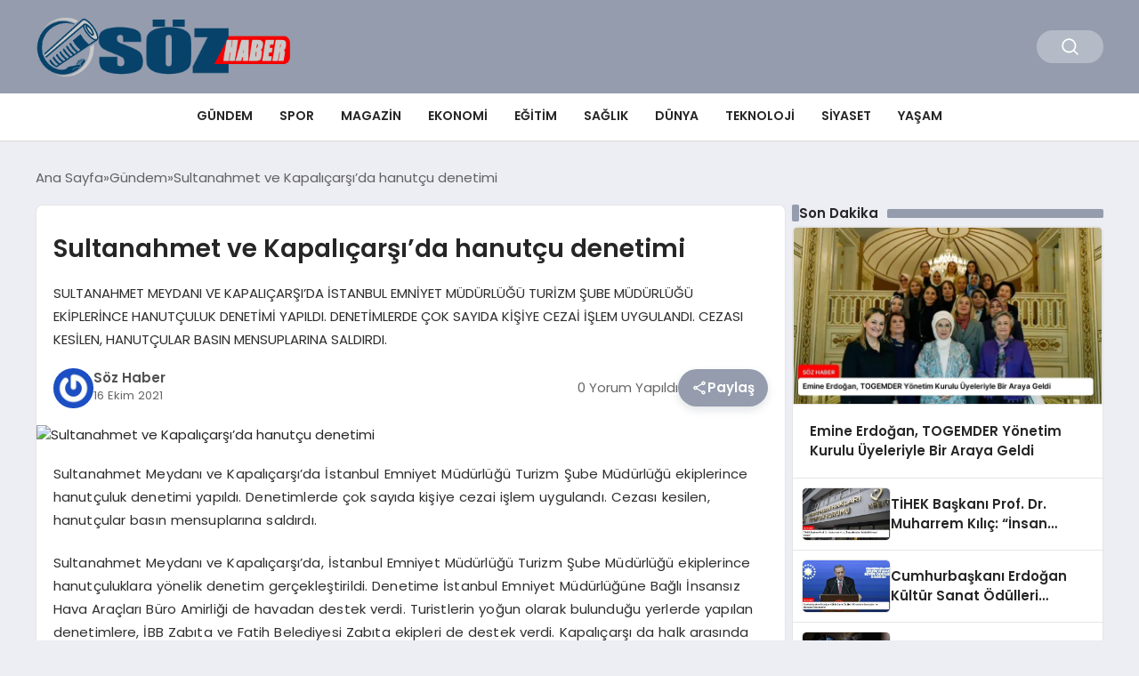

--- FILE ---
content_type: text/html; charset=UTF-8
request_url: https://sozhaber.com/sultanahmet-ve-kapalicarsida-hanutcu-denetimi-464351
body_size: 12138
content:
<!DOCTYPE html>
<html lang="tr">

<head>
    <meta charset="UTF-8">
    <meta name="viewport" content="width=device-width, initial-scale=1.0">
    <title>  Sultanahmet ve Kapalıçarşı’da hanutçu denetimi</title>
    <link rel="preconnect" href="https://fonts.googleapis.com">
    <link rel="preconnect" href="https://fonts.gstatic.com" crossorigin>
    <link href="https://fonts.googleapis.com/css2?family=Poppins:ital,wght@0,400;0,600;1,400;1,600&display=swap" rel="stylesheet">
    <title>Sultanahmet ve Kapalıçarşı’da hanutçu denetimi &#8211; Söz Haber</title>
<meta name='robots' content='max-image-preview:large' />
	<style>img:is([sizes="auto" i], [sizes^="auto," i]) { contain-intrinsic-size: 3000px 1500px }</style>
	<style id='classic-theme-styles-inline-css' type='text/css'>
/*! This file is auto-generated */
.wp-block-button__link{color:#fff;background-color:#32373c;border-radius:9999px;box-shadow:none;text-decoration:none;padding:calc(.667em + 2px) calc(1.333em + 2px);font-size:1.125em}.wp-block-file__button{background:#32373c;color:#fff;text-decoration:none}
</style>
<link rel='stylesheet' id='swiper-css-css' href='https://sozhaber.com/wp-content/themes/seobazhaber/js/lib/swiper/swiper.min.css' type='text/css' media='all' />
<link rel='stylesheet' id='style-css' href='https://sozhaber.com/wp-content/themes/seobazhaber/css/style.min.css?v=1.8.5' type='text/css' media='all' />
<link rel="https://api.w.org/" href="https://sozhaber.com/wp-json/" /><link rel="alternate" title="JSON" type="application/json" href="https://sozhaber.com/wp-json/wp/v2/posts/464351" /><link rel="EditURI" type="application/rsd+xml" title="RSD" href="https://sozhaber.com/xmlrpc.php?rsd" />
<meta name="generator" content="WordPress 6.8.3" />
<link rel="canonical" href="https://sozhaber.com/sultanahmet-ve-kapalicarsida-hanutcu-denetimi-464351" />
<link rel='shortlink' href='https://sozhaber.com/?p=464351' />
<link rel="alternate" title="oEmbed (JSON)" type="application/json+oembed" href="https://sozhaber.com/wp-json/oembed/1.0/embed?url=https%3A%2F%2Fsozhaber.com%2Fsultanahmet-ve-kapalicarsida-hanutcu-denetimi-464351" />
<link rel="alternate" title="oEmbed (XML)" type="text/xml+oembed" href="https://sozhaber.com/wp-json/oembed/1.0/embed?url=https%3A%2F%2Fsozhaber.com%2Fsultanahmet-ve-kapalicarsida-hanutcu-denetimi-464351&#038;format=xml" />
<link rel="icon" href="https://sozhaber.com/wp-content/uploads/2023/03/cropped-512px-Icon_S_red.svg_-32x32.png" sizes="32x32" />
<link rel="icon" href="https://sozhaber.com/wp-content/uploads/2023/03/cropped-512px-Icon_S_red.svg_-192x192.png" sizes="192x192" />
<link rel="apple-touch-icon" href="https://sozhaber.com/wp-content/uploads/2023/03/cropped-512px-Icon_S_red.svg_-180x180.png" />
<meta name="msapplication-TileImage" content="https://sozhaber.com/wp-content/uploads/2023/03/cropped-512px-Icon_S_red.svg_-270x270.png" />
    <style>
        :root {
    --bg-color: 237 237 244;
    --text-color: 46 46 46;
    --color1: 148 156 173;
    --color2: 8 21 38;
    --color3: 255 255 255;
    --title-color: 38 38 38;
    --menu-font-size: 14px;
    --normal-font-size: 15px;
    --h1-font-size: 36px;
    --h2-font-size: 30px;
    --h3-font-size: 24px;
    --h4-font-size: 20px;
}

    </style>
    </head>

<body class="wp-singular post-template-default single single-post postid-464351 single-format-standard wp-theme-seobazhaber">
    
    <div class="header1">
    <div class="container header1-bar">
                    <a href="https://sozhaber.com" class="header1-logo">
                <img src="https://sozhaber.com/wp-content/uploads/2025/02/soz-logo.png" alt="Söz Haber" width="300">
            </a>
                <ul class="header1-button-group">
            <li>
                <button class="header1-search-btn btn-search-open">
                    <span class="icon-[heroicons--magnifying-glass-20-solid]"></span>
                </button>
            </li>
        </ul>
        <div class="header-mobil-button-group">
            <button class="search-btn btn-search-open">
                <span class="icon-[heroicons--magnifying-glass-20-solid]"></span>
            </button>
            <button class="btn-mobile-menu"><span class="icon-[ic--round-menu]"></span></button>
        </div>
    </div>
    <div class="header1-menu-bar">
        <div class="container">
            <ul id="menu-ust" class="main-menu"><li id="menu-item-516627" class="menu-item menu-item-type-taxonomy menu-item-object-category current-post-ancestor current-menu-parent current-post-parent menu-item-516627"><a href="https://sozhaber.com/category/gundem">Gündem</a></li>
<li id="menu-item-516628" class="menu-item menu-item-type-taxonomy menu-item-object-category menu-item-516628"><a href="https://sozhaber.com/category/spor">Spor</a></li>
<li id="menu-item-516629" class="menu-item menu-item-type-taxonomy menu-item-object-category menu-item-516629"><a href="https://sozhaber.com/category/magazin">Magazin</a></li>
<li id="menu-item-516630" class="menu-item menu-item-type-taxonomy menu-item-object-category menu-item-516630"><a href="https://sozhaber.com/category/ekonomi">Ekonomi</a></li>
<li id="menu-item-516631" class="menu-item menu-item-type-taxonomy menu-item-object-category menu-item-516631"><a href="https://sozhaber.com/category/egitim">Eğitim</a></li>
<li id="menu-item-516632" class="menu-item menu-item-type-taxonomy menu-item-object-category menu-item-516632"><a href="https://sozhaber.com/category/saglik">Sağlık</a></li>
<li id="menu-item-516633" class="menu-item menu-item-type-taxonomy menu-item-object-category menu-item-516633"><a href="https://sozhaber.com/category/dunya">Dünya</a></li>
<li id="menu-item-516634" class="menu-item menu-item-type-taxonomy menu-item-object-category menu-item-516634"><a href="https://sozhaber.com/category/teknoloji">Teknoloji</a></li>
<li id="menu-item-516635" class="menu-item menu-item-type-taxonomy menu-item-object-category menu-item-516635"><a href="https://sozhaber.com/category/siyaset">Siyaset</a></li>
<li id="menu-item-516636" class="menu-item menu-item-type-taxonomy menu-item-object-category menu-item-516636"><a href="https://sozhaber.com/category/yasam">Yaşam</a></li>
</ul>        </div>
    </div>
</div>
<script>
    document.addEventListener("DOMContentLoaded", function() {
        document.addEventListener('click', function(event) {
            if (event.target.closest('.btn-mobile-menu')) {
                document.querySelector(".header1-menu-bar").classList.toggle("open");
                if (event.target.querySelectorAll('span')[0].className == 'icon-[ic--round-menu]') {
                    event.target.querySelectorAll('span')[0].className = 'icon-[ion--close]';
                } else {
                    event.target.querySelectorAll('span')[0].className = 'icon-[ic--round-menu]';
                }
            }
        });

        document.querySelectorAll(".main-menu li").forEach(li => {
            let anchor = li.querySelector(":scope > a"); // Doğrudan li içindeki a etiketi
            let submenu = li.querySelector(":scope > ul"); // Doğrudan li içindeki ul etiketi

            if (anchor && submenu) {
                anchor.setAttribute("href", "javascript:void(0)");
            }
        });
    });
</script><script type="application/ld+json">{
    "@context": "https:\/\/schema.org",
    "@type": "NewsArticle",
    "headline": "Sultanahmet ve Kapalıçarşı’da hanutçu denetimi",
    "url": "https:\/\/sozhaber.com\/sultanahmet-ve-kapalicarsida-hanutcu-denetimi-464351",
    "datePublished": "2021-10-16T17:00:12+03:00",
    "dateModified": "2021-10-16T17:00:12+03:00",
    "author": {
        "@type": "Person",
        "name": "Söz Haber"
    },
    "description": "SULTANAHMET MEYDANI VE KAPALIÇARŞI'DA İSTANBUL EMNİYET MÜDÜRLÜĞÜ TURİZM ŞUBE MÜDÜRLÜĞÜ EKİPLERİNCE HANUTÇULUK DENETİMİ YAPILDI. DENETİMLERDE ÇOK SAYIDA KİŞİYE CEZAİ İŞLEM UYGULANDI. CEZASI KESİLEN, HANUTÇULAR BASIN MENSUPLARINA SALDIRDI.",
    "articleBody": "Sultanahmet Meydanı ve Kapalıçarşı’da İstanbul Emniyet Müdürlüğü Turizm Şube Müdürlüğü ekiplerince hanutçuluk denetimi yapıldı. Denetimlerde çok sayıda kişiye cezai işlem uygulandı. Cezası kesilen, hanutçular basın mensuplarına saldırdı.<br \/><br \/>Sultanahmet Meydanı ve Kapalıçarşı’da, İstanbul Emniyet Müdürlüğü Turizm Şube Müdürlüğü ekiplerince hanutçuluklara yönelik denetim gerçekleştirildi. Denetime İstanbul Emniyet Müdürlüğüne Bağlı İnsansız Hava Araçları Büro Amirliği de havadan destek verdi. Turistlerin yoğun olarak bulunduğu yerlerde yapılan denetimlere, İBB Zabıta ve Fatih Belediyesi Zabıta ekipleri de destek verdi. Kapalıçarşı da halk arasında turistlere kendi ürünlerini aldırma veya onları kendi mekanına çekme olarak adlandırılan hanutçuluk yöntemine karşı yapılan denetimlerde, çok sayıda kişiye kişiye Kabahatler Kanunu’na aykırı davrandığı gerekçesiyle ceza kesildi. Ayrıca, seyyar satıcıların mallarına el konuldu.<br \/><br \/>Sultanahmet Meydanı’nda yapılan denetimlerde ise 4 kişiye 204’er lira para cezası kesildi.<br \/><br \/>Öte yandan, Kapalı Çarşı’da cezai işlem uygulanan hanutçular basın mensuplarına saldırdı.",
    "publisher": {
        "@type": "Organization",
        "name": "Söz Haber",
        "logo": {
            "@type": "ImageObject",
            "url": "https:\/\/sozhaber.com\/wp-content\/uploads\/2023\/03\/cropped-512px-Icon_S_red.svg_.png"
        }
    },
    "image": {
        "@type": "ImageObject",
        "url": false
    },
    "mainEntityOfPage": {
        "@type": "WebPage",
        "@id": "https:\/\/sozhaber.com\/sultanahmet-ve-kapalicarsida-hanutcu-denetimi-464351"
    },
    "articleSection": "Gündem"
}</script><div class="container widget-mt">
    <div class="mb-5">
        <ul class="breadcrumb" itemscope itemtype="https://schema.org/BreadcrumbList"><li class="breadcrumb-item" itemprop="itemListElement" itemscope itemtype="https://schema.org/ListItem"><a href="https://sozhaber.com" itemprop="item"><span itemprop="name">Ana Sayfa</span></a><meta itemprop="position" content="1" /></li><li class="breadcrumb-item" itemprop="itemListElement" itemscope itemtype="https://schema.org/ListItem"><a href="https://sozhaber.com/category/gundem" itemprop="item"><span itemprop="name">Gündem</span></a><meta itemprop="position" content="2" /></li><li class="breadcrumb-item active" aria-current="page" itemprop="itemListElement" itemscope itemtype="https://schema.org/ListItem"><span itemprop="name">Sultanahmet ve Kapalıçarşı’da hanutçu denetimi</span><meta itemprop="position" content="3" /></li></ul>    </div>
    
                                                <div class="news-detail-container">
                        <div class="news-detail">
                            <div class="news-detail-inner">
                                <div class="p-5">
                                    <h1 class="news-title">Sultanahmet ve Kapalıçarşı’da hanutçu denetimi</h1>
                                    <div class="news-brief"><p>SULTANAHMET MEYDANI VE KAPALIÇARŞI&#8217;DA İSTANBUL EMNİYET MÜDÜRLÜĞÜ TURİZM ŞUBE MÜDÜRLÜĞÜ EKİPLERİNCE HANUTÇULUK DENETİMİ YAPILDI. DENETİMLERDE ÇOK SAYIDA KİŞİYE CEZAİ İŞLEM UYGULANDI. CEZASI KESİLEN, HANUTÇULAR BASIN MENSUPLARINA SALDIRDI.</p>
</div>
                                    <div class="news-publish-detail">
                                        <div class="user-info-container">
                                                                                        <img class="user-image lazy-loading" src="https://sozhaber.com/wp-content/themes/seobazhaber/assets/images/placeholder.webp" data-src="https://secure.gravatar.com/avatar/a8505345d5153a1ac6b44d25e7601ec2e5a67d1db94dc58641e5389b8fcbcada?s=96&r=g" alt="Söz Haber">
                                            <div class="user-detail">
                                                <span class="name">Söz Haber</span>
                                                <span class="publish-date">16 Ekim 2021</span>
                                            </div>
                                        </div>
                                        <div class="others-detail">
                                            <span class="item d-md-none">
                                                <span class="icon-[lineicons--comment-1]"></span> 0 Yorum Yapıldı
                                            </span>
                                            <div class="social-share-container">
                                                <button class="share-btn" id="shareBtn">
                                                    <svg viewBox="0 0 24 24" xmlns="http://www.w3.org/2000/svg">
                                                        <path d="M18 16.08c-.76 0-1.44.3-1.96.77L8.91 12.7c.05-.23.09-.46.09-.7s-.04-.47-.09-.7l7.05-4.11c.54.5 1.25.81 2.04.81 1.66 0 3-1.34 3-3s-1.34-3-3-3-3 1.34-3 3c0 .24.04.47.09.7L8.04 9.81C7.5 9.31 6.79 9 6 9c-1.66 0-3 1.34-3 3s1.34 3 3 3c.79 0 1.5-.31 2.04-.81l7.12 4.16c-.05.21-.08.43-.08.65 0 1.61 1.31 2.92 2.92 2.92s2.92-1.31 2.92-2.92c0-1.61-1.31-2.92-2.92-2.92zM18 4c.55 0 1 .45 1 1s-.45 1-1 1-1-.45-1-1 .45-1 1-1zM6 13c-.55 0-1-.45-1-1s.45-1 1-1 1 .45 1 1-.45 1-1 1zm12 7.02c-.55 0-1-.45-1-1s.45-1 1-1 1 .45 1 1-.45 1-1 1z"></path>
                                                    </svg>
                                                    <span>Paylaş</span>
                                                </button>
                                                <div class="social-icons" id="socialIcons">
                                                    <a class="social-icon facebook tooltip" data-title="Facebook'ta Paylaş">
                                                        <svg viewBox="0 0 24 24" xmlns="http://www.w3.org/2000/svg">
                                                            <path d="M20 2H4a2 2 0 0 0-2 2v16a2 2 0 0 0 2 2h8.5v-7h-2.3v-2.7h2.3v-2c0-2.3 1.4-3.6 3.5-3.6 1 0 1.8.1 2.1.1v2.4h-1.4c-1.1 0-1.3.5-1.3 1.3v1.7h2.7l-.4 2.7h-2.3V22H20a2 2 0 0 0 2-2V4a2 2 0 0 0-2-2z"></path>
                                                        </svg>
                                                    </a>
                                                    <a class="social-icon twitter tooltip" data-title="X'de Paylaş">
                                                        <svg viewBox="0 0 24 24" xmlns="http://www.w3.org/2000/svg">
                                                            <path d="M18.244 2.25h3.308l-7.227 8.26 8.502 11.24H16.17l-5.214-6.817L4.99 21.75H1.68l7.73-8.835L1.254 2.25H8.08l4.713 6.231zm-1.161 17.52h1.833L7.084 4.126H5.117z"></path>
                                                        </svg>
                                                    </a>
                                                    <a class="social-icon linkedin tooltip" data-title="LinkedIn'de Paylaş">
                                                        <svg viewBox="0 0 24 24" xmlns="http://www.w3.org/2000/svg">
                                                            <path d="M19 3a2 2 0 0 1 2 2v14a2 2 0 0 1-2 2H5a2 2 0 0 1-2-2V5a2 2 0 0 1 2-2h14m-.5 15.5v-5.3a3.26 3.26 0 0 0-3.26-3.26c-.85 0-1.84.52-2.32 1.3v-1.11h-2.79v8.37h2.79v-4.93c0-.77.62-1.4 1.39-1.4a1.4 1.4 0 0 1 1.4 1.4v4.93h2.79M6.88 8.56a1.68 1.68 0 0 0 1.68-1.68c0-.93-.75-1.69-1.68-1.69a1.69 1.69 0 0 0-1.69 1.69c0 .93.76 1.68 1.69 1.68m1.39 9.94v-8.37H5.5v8.37h2.77z"></path>
                                                        </svg>
                                                    </a>
                                                    <a class="social-icon pinterest tooltip" data-title="Pinterest'te Paylaş">
                                                        <svg viewBox="0 0 24 24" xmlns="http://www.w3.org/2000/svg">
                                                            <path d="M9.04 21.54c.96.29 1.93.46 2.96.46a10 10 0 0 0 10-10A10 10 0 0 0 12 2 10 10 0 0 0 2 12c0 4.25 2.67 7.9 6.44 9.34-.09-.78-.18-2.07 0-2.96l1.15-4.94s-.29-.58-.29-1.5c0-1.38.86-2.41 1.84-2.41.86 0 1.26.63 1.26 1.44 0 .86-.57 2.09-.86 3.27-.17.98.52 1.84 1.52 1.84 1.78 0 3.16-1.9 3.16-4.58 0-2.4-1.72-4.04-4.19-4.04-2.82 0-4.48 2.1-4.48 4.31 0 .86.28 1.73.74 2.3.09.06.09.14.06.29l-.29 1.09c0 .17-.11.23-.28.11-1.28-.56-2.02-2.38-2.02-3.85 0-3.16 2.24-6.03 6.56-6.03 3.44 0 6.12 2.47 6.12 5.75 0 3.44-2.13 6.2-5.18 6.2-.97 0-1.92-.52-2.26-1.13l-.67 2.37c-.23.86-.86 2.01-1.29 2.7v-.03z"></path>
                                                        </svg>
                                                    </a>
                                                    <a class="social-icon whatsapp tooltip" data-title="WhatsApp'ta Paylaş">
                                                        <svg viewBox="0 0 24 24" xmlns="http://www.w3.org/2000/svg">
                                                            <path d="M16.75 13.96c.25.13.41.2.46.3.06.11.04.61-.21 1.18-.2.56-1.24 1.1-1.7 1.12-.46.02-.47.36-2.96-.73-2.49-1.09-3.99-3.75-4.11-3.92-.12-.17-.96-1.38-.92-2.61.05-1.22.69-1.8.95-2.04.24-.26.51-.29.68-.26h.47c.15 0 .36-.06.55.45l.69 1.87c.06.13.1.28.01.44l-.27.41-.39.42c-.12.12-.26.25-.12.5.12.26.62 1.09 1.32 1.78.91.88 1.71 1.17 1.95 1.3.24.14.39.12.54-.04l.81-.94c.19-.25.35-.19.58-.11l1.67.88M12 2a10 10 0 0 1 10 10 10 10 0 0 1-10 10c-1.97 0-3.8-.57-5.35-1.55L2 22l1.55-4.65A9.969 9.969 0 0 1 2 12 10 10 0 0 1 12 2m0 2a8 8 0 0 0-8 8c0 1.72.54 3.31 1.46 4.61L4.5 19.5l2.89-.96A7.95 7.95 0 0 0 12 20a8 8 0 0 0 8-8 8 8 0 0 0-8-8z"></path>
                                                        </svg>
                                                    </a>
                                                    <a class="social-icon telegram tooltip" data-title="Telegram'da Paylaş">
                                                        <svg viewBox="0 0 24 24" xmlns="http://www.w3.org/2000/svg">
                                                            <path d="M9.78 18.65l.28-4.23 7.68-6.92c.34-.31-.07-.46-.52-.19L7.74 13.3 3.64 12c-.88-.25-.89-.86.2-1.3l15.97-6.16c.73-.33 1.43.18 1.15 1.3l-2.72 12.81c-.19.91-.74 1.13-1.5.71L12.6 16.3l-1.99 1.93c-.23.23-.42.42-.83.42z"></path>
                                                        </svg>
                                                    </a>
                                                    <a class="social-icon email tooltip" data-title="E-Posta ile Paylaş">
                                                        <svg viewBox="0 0 24 24" xmlns="http://www.w3.org/2000/svg">
                                                            <path d="M20 4H4c-1.1 0-1.99.9-1.99 2L2 18c0 1.1.9 2 2 2h16c1.1 0 2-.9 2-2V6c0-1.1-.9-2-2-2zm0 4l-8 5-8-5V6l8 5 8-5v2z"></path>
                                                        </svg>
                                                    </a>
                                                    <a class="social-icon copy tooltip" data-title="Bağlantıyı Kopyala">
                                                        <svg viewBox="0 0 24 24" xmlns="http://www.w3.org/2000/svg">
                                                            <path d="M16 1H4c-1.1 0-2 .9-2 2v14h2V3h12V1zm3 4H8c-1.1 0-2 .9-2 2v14c0 1.1.9 2 2 2h11c1.1 0 2-.9 2-2V7c0-1.1-.9-2-2-2zm0 16H8V7h11v14z"></path>
                                                        </svg>
                                                    </a>
                                                </div>
                                            </div>
                                            <div class="copy-message" id="copyMessage">Bağlantı kopyalandı!</div>
                                            <script>
                                                document.addEventListener('DOMContentLoaded', function() {
                                                    const shareBtn = document.getElementById('shareBtn');
                                                    const socialIcons = document.getElementById('socialIcons');
                                                    const copyMessage = document.getElementById('copyMessage');

                                                    // Current page URL
                                                    const pageUrl = encodeURIComponent(window.location.href);
                                                    const pageTitle = encodeURIComponent(document.title);

                                                    // Toggle social icons menu
                                                    shareBtn.addEventListener('click', function() {
                                                        socialIcons.classList.toggle('show');

                                                        // Remove pulse animation after first click
                                                        shareBtn.classList.remove('pulse');
                                                    });

                                                    // Close social icons when clicking outside
                                                    document.addEventListener('click', function(event) {
                                                        if (!event.target.closest('.social-share-container')) {
                                                            socialIcons.classList.remove('show');
                                                        }
                                                    });

                                                    // Set up share links
                                                    const socialLinks = {
                                                        facebook: `https://www.facebook.com/sharer/sharer.php?u=${pageUrl}`,
                                                        twitter: `https://twitter.com/intent/tweet?url=${pageUrl}&text=${pageTitle}`,
                                                        linkedin: `https://www.linkedin.com/sharing/share-offsite/?url=${pageUrl}`,
                                                        pinterest: `https://pinterest.com/pin/create/button/?url=${pageUrl}&description=${pageTitle}`,
                                                        whatsapp: `https://api.whatsapp.com/send?text=${pageTitle} ${pageUrl}`,
                                                        telegram: `https://t.me/share/url?url=${pageUrl}&text=${pageTitle}`,
                                                        email: `mailto:?subject=${pageTitle}&body=${pageUrl}`
                                                    };

                                                    // Add click events to social icons
                                                    document.querySelector('.facebook').addEventListener('click', () => window.open(socialLinks.facebook, '_blank'));
                                                    document.querySelector('.twitter').addEventListener('click', () => window.open(socialLinks.twitter, '_blank'));
                                                    document.querySelector('.linkedin').addEventListener('click', () => window.open(socialLinks.linkedin, '_blank'));
                                                    document.querySelector('.pinterest').addEventListener('click', () => window.open(socialLinks.pinterest, '_blank'));
                                                    document.querySelector('.whatsapp').addEventListener('click', () => window.open(socialLinks.whatsapp, '_blank'));
                                                    document.querySelector('.telegram').addEventListener('click', () => window.open(socialLinks.telegram, '_blank'));
                                                    document.querySelector('.email').addEventListener('click', () => window.location.href = socialLinks.email);

                                                    // Copy link functionality
                                                    document.querySelector('.copy').addEventListener('click', function() {
                                                        navigator.clipboard.writeText(window.location.href).then(() => {
                                                            copyMessage.classList.add('show');
                                                            setTimeout(() => {
                                                                copyMessage.classList.remove('show');
                                                            }, 2000);
                                                        });
                                                    });
                                                });
                                            </script>
                                        </div>
                                    </div>
                                </div>
                                                                    <img class="news-img lazy-loading" src="https://sozhaber.com/wp-content/themes/seobazhaber/assets/images/placeholder.webp" data-src="" alt="Sultanahmet ve Kapalıçarşı’da hanutçu denetimi">
                                                                <div class="news-detail-image-bottom">
                                                                    </div>
                                <div class="news-detail-content p-5">
                                    <p>Sultanahmet Meydanı ve Kapalıçarşı’da İstanbul Emniyet Müdürlüğü Turizm Şube Müdürlüğü ekiplerince hanutçuluk denetimi yapıldı. Denetimlerde çok sayıda kişiye cezai işlem uygulandı. Cezası kesilen, hanutçular basın mensuplarına saldırdı.</p>
<p>Sultanahmet Meydanı ve Kapalıçarşı’da, İstanbul Emniyet Müdürlüğü Turizm Şube Müdürlüğü ekiplerince hanutçuluklara yönelik denetim gerçekleştirildi. Denetime İstanbul Emniyet Müdürlüğüne Bağlı İnsansız Hava Araçları Büro Amirliği de havadan destek verdi. Turistlerin yoğun olarak bulunduğu yerlerde yapılan denetimlere, İBB Zabıta ve Fatih Belediyesi Zabıta ekipleri de destek verdi. Kapalıçarşı da halk arasında turistlere kendi ürünlerini aldırma veya onları kendi mekanına çekme olarak adlandırılan hanutçuluk yöntemine karşı yapılan denetimlerde, çok sayıda kişiye kişiye Kabahatler Kanunu’na aykırı davrandığı gerekçesiyle ceza kesildi. Ayrıca, seyyar satıcıların mallarına el konuldu.</p>
<p>Sultanahmet Meydanı’nda yapılan denetimlerde ise 4 kişiye 204’er lira para cezası kesildi.</p>
<p>Öte yandan, Kapalı Çarşı’da cezai işlem uygulanan hanutçular basın mensuplarına saldırdı.</p>
                                                                    </div>
                            </div>
                            
<script>
    document.addEventListener('DOMContentLoaded', function() {
        const form = document.getElementById('commentForm');
        const messageDiv = document.getElementById('comment-message');

        form.addEventListener('submit', function(e) {
            e.preventDefault();

            // Tüm form verilerini otomatik olarak alır
            const formData = new FormData(form);

            // action parametresini ekleyelim
            formData.append('action', 'ajax_submit_comment');

            fetch('https://sozhaber.com/wp-admin/admin-ajax.php', {
                    method: 'POST',
                    credentials: 'same-origin',
                    body: formData // FormData'yı doğrudan kullanıyoruz
                })
                .then(response => response.json())
                .then(data => {
                    messageDiv.textContent = data.message;
                    messageDiv.style.color = data.success ? 'green' : 'red';
                    if (data.success) {
                        form.reset();
                    }
                })
                .catch(error => {
                    console.error('Hata:', error);
                    messageDiv.textContent = 'Bir hata oluştu.';
                    messageDiv.style.color = 'red';
                });
        });
    });
</script>                            <span class="widget-title mb-1 mt-5">Benzer Haberler</span>
                                                        <div class="post-detail-page grid-list-container mt-5">
                                                                    <a href="https://sozhaber.com/emine-erdogan-togemder-yonetim-kurulu-uyeleriyle-bir-araya-geldi-530214" class="grid-list-item">
                                        <img class="lazy-loading" src="https://sozhaber.com/wp-content/themes/seobazhaber/assets/images/placeholder.webp" data-src="https://sozhaber.com/wp-content/uploads/2024/12/image_676ef20c3768e.webp" alt="Emine Erdoğan, TOGEMDER Yönetim Kurulu Üyeleriyle Bir Araya Geldi">
                                        <div class="grid-list-detail">
                                            <span class="grid-list-title">
                                                Emine Erdoğan, TOGEMDER Yönetim Kurulu Üyeleriyle Bir Araya Geldi                                            </span>
                                        </div>
                                    </a>
                                                                    <a href="https://sozhaber.com/tihek-baskani-prof-dr-muharrem-kilic-insan-haklari-ihlalleri-kuresel-sorun-530189" class="grid-list-item">
                                        <img class="lazy-loading" src="https://sozhaber.com/wp-content/themes/seobazhaber/assets/images/placeholder.webp" data-src="https://sozhaber.com/wp-content/uploads/2024/12/image_676d9fc18c740.webp" alt="TİHEK Başkanı Prof. Dr. Muharrem Kılıç: &#8220;İnsan Hakları İhlalleri Küresel Sorun&#8221;">
                                        <div class="grid-list-detail">
                                            <span class="grid-list-title">
                                                TİHEK Başkanı Prof. Dr. Muharrem Kılıç: &#8220;İnsan Hakları İhlalleri Küresel Sorun&#8221;                                            </span>
                                        </div>
                                    </a>
                                                                    <a href="https://sozhaber.com/cumhurbaskani-erdogan-kultur-sanat-odulleri-toreninde-sanatcilari-ve-hocalari-odullendirdi-530145" class="grid-list-item">
                                        <img class="lazy-loading" src="https://sozhaber.com/wp-content/themes/seobazhaber/assets/images/placeholder.webp" data-src="https://sozhaber.com/wp-content/uploads/2024/12/image_676c4e07d68e9.webp" alt="Cumhurbaşkanı Erdoğan Kültür Sanat Ödülleri Töreninde Sanatçıları ve Hocaları Ödüllendirdi">
                                        <div class="grid-list-detail">
                                            <span class="grid-list-title">
                                                Cumhurbaşkanı Erdoğan Kültür Sanat Ödülleri Töreninde Sanatçıları ve Hocaları Ödüllendirdi                                            </span>
                                        </div>
                                    </a>
                                                                    <a href="https://sozhaber.com/ayrintilar-geliyor-530119" class="grid-list-item">
                                        <img class="lazy-loading" src="https://sozhaber.com/wp-content/themes/seobazhaber/assets/images/placeholder.webp" data-src="https://sozhaber.com/wp-content/uploads/2024/12/image_676afc99a1181.webp" alt="&#8216;Ayrıntılar Geliyor&#8230;&#8217;">
                                        <div class="grid-list-detail">
                                            <span class="grid-list-title">
                                                &#8216;Ayrıntılar Geliyor&#8230;&#8217;                                            </span>
                                        </div>
                                    </a>
                                                                    <a href="https://sozhaber.com/kabine-toplantisinda-suriye-ve-ekonomi-gundemde-530082" class="grid-list-item">
                                        <img class="lazy-loading" src="https://sozhaber.com/wp-content/themes/seobazhaber/assets/images/placeholder.webp" data-src="https://sozhaber.com/wp-content/uploads/2024/12/image_6769ab072ee67.webp" alt="Kabine Toplantısında Suriye ve Ekonomi Gündemde!">
                                        <div class="grid-list-detail">
                                            <span class="grid-list-title">
                                                Kabine Toplantısında Suriye ve Ekonomi Gündemde!                                            </span>
                                        </div>
                                    </a>
                                                                    <a href="https://sozhaber.com/turk-silahli-kuvvetleri-irakta-buyuk-bir-operasyon-gerceklestirdi-530066" class="grid-list-item">
                                        <img class="lazy-loading" src="https://sozhaber.com/wp-content/themes/seobazhaber/assets/images/placeholder.webp" data-src="https://sozhaber.com/wp-content/uploads/2024/12/image_676859873fba6.webp" alt="Türk Silahlı Kuvvetleri Irak&#8217;ta Büyük Bir Operasyon Gerçekleştirdi">
                                        <div class="grid-list-detail">
                                            <span class="grid-list-title">
                                                Türk Silahlı Kuvvetleri Irak&#8217;ta Büyük Bir Operasyon Gerçekleştirdi                                            </span>
                                        </div>
                                    </a>
                                
                            </div>
                                                    </div>
                        <!-- SİDEBAR BAŞLANGIÇ -->
                        <div class="news-detail-sidebar">
                            <div class="news-detail-sidebar-inner sticky">
                                <div class="sidebar-item">
    <span class="widget-title mb-1">Son Dakika</span>    <div class="sidebar-grid-list-col-item">
                    <a href="https://sozhaber.com/emine-erdogan-togemder-yonetim-kurulu-uyeleriyle-bir-araya-geldi-530214" class="grid-list-col-inner">
                <img class="lazy-loading" src="https://sozhaber.com/wp-content/themes/seobazhaber/assets/images/placeholder.webp" data-src="https://sozhaber.com/wp-content/uploads/2024/12/image_676ef20c3768e.webp" alt="Emine Erdoğan, TOGEMDER Yönetim Kurulu Üyeleriyle Bir Araya Geldi">
                <div class="grid-list-col-detail-title-container">
                    <span class="grid-list-col-detail-title">
                        Emine Erdoğan, TOGEMDER Yönetim Kurulu Üyeleriyle Bir Araya Geldi                    </span>
                </div>
            </a>
                    <a href="https://sozhaber.com/tihek-baskani-prof-dr-muharrem-kilic-insan-haklari-ihlalleri-kuresel-sorun-530189" class="grid-list-col-inner">
                <img class="lazy-loading" src="https://sozhaber.com/wp-content/themes/seobazhaber/assets/images/placeholder.webp" data-src="https://sozhaber.com/wp-content/uploads/2024/12/image_676d9fc18c740.webp" alt="TİHEK Başkanı Prof. Dr. Muharrem Kılıç: &#8220;İnsan Hakları İhlalleri Küresel Sorun&#8221;">
                <div class="grid-list-col-detail-title-container">
                    <span class="grid-list-col-detail-title">
                        TİHEK Başkanı Prof. Dr. Muharrem Kılıç: &#8220;İnsan Hakları İhlalleri Küresel Sorun&#8221;                    </span>
                </div>
            </a>
                    <a href="https://sozhaber.com/cumhurbaskani-erdogan-kultur-sanat-odulleri-toreninde-sanatcilari-ve-hocalari-odullendirdi-530145" class="grid-list-col-inner">
                <img class="lazy-loading" src="https://sozhaber.com/wp-content/themes/seobazhaber/assets/images/placeholder.webp" data-src="https://sozhaber.com/wp-content/uploads/2024/12/image_676c4e07d68e9.webp" alt="Cumhurbaşkanı Erdoğan Kültür Sanat Ödülleri Töreninde Sanatçıları ve Hocaları Ödüllendirdi">
                <div class="grid-list-col-detail-title-container">
                    <span class="grid-list-col-detail-title">
                        Cumhurbaşkanı Erdoğan Kültür Sanat Ödülleri Töreninde Sanatçıları ve Hocaları Ödüllendirdi                    </span>
                </div>
            </a>
                    <a href="https://sozhaber.com/ayrintilar-geliyor-530119" class="grid-list-col-inner">
                <img class="lazy-loading" src="https://sozhaber.com/wp-content/themes/seobazhaber/assets/images/placeholder.webp" data-src="https://sozhaber.com/wp-content/uploads/2024/12/image_676afc99a1181.webp" alt="&#8216;Ayrıntılar Geliyor&#8230;&#8217;">
                <div class="grid-list-col-detail-title-container">
                    <span class="grid-list-col-detail-title">
                        &#8216;Ayrıntılar Geliyor&#8230;&#8217;                    </span>
                </div>
            </a>
                    <a href="https://sozhaber.com/kabine-toplantisinda-suriye-ve-ekonomi-gundemde-530082" class="grid-list-col-inner">
                <img class="lazy-loading" src="https://sozhaber.com/wp-content/themes/seobazhaber/assets/images/placeholder.webp" data-src="https://sozhaber.com/wp-content/uploads/2024/12/image_6769ab072ee67.webp" alt="Kabine Toplantısında Suriye ve Ekonomi Gündemde!">
                <div class="grid-list-col-detail-title-container">
                    <span class="grid-list-col-detail-title">
                        Kabine Toplantısında Suriye ve Ekonomi Gündemde!                    </span>
                </div>
            </a>
                    <a href="https://sozhaber.com/turk-silahli-kuvvetleri-irakta-buyuk-bir-operasyon-gerceklestirdi-530066" class="grid-list-col-inner">
                <img class="lazy-loading" src="https://sozhaber.com/wp-content/themes/seobazhaber/assets/images/placeholder.webp" data-src="https://sozhaber.com/wp-content/uploads/2024/12/image_676859873fba6.webp" alt="Türk Silahlı Kuvvetleri Irak&#8217;ta Büyük Bir Operasyon Gerçekleştirdi">
                <div class="grid-list-col-detail-title-container">
                    <span class="grid-list-col-detail-title">
                        Türk Silahlı Kuvvetleri Irak&#8217;ta Büyük Bir Operasyon Gerçekleştirdi                    </span>
                </div>
            </a>
                    <a href="https://sozhaber.com/ulastirma-ve-altyapi-bakani-uraloglu-marmaray-1-milyar-226-milyon-yolcuya-hizmet-etti-530051" class="grid-list-col-inner">
                <img class="lazy-loading" src="https://sozhaber.com/wp-content/themes/seobazhaber/assets/images/placeholder.webp" data-src="https://sozhaber.com/wp-content/uploads/2024/12/image_676707caaead4.webp" alt="Ulaştırma ve Altyapı Bakanı Uraloğlu: Marmaray, 1 Milyar 226 Milyon Yolcuya Hizmet Etti">
                <div class="grid-list-col-detail-title-container">
                    <span class="grid-list-col-detail-title">
                        Ulaştırma ve Altyapı Bakanı Uraloğlu: Marmaray, 1 Milyar 226 Milyon Yolcuya Hizmet Etti                    </span>
                </div>
            </a>
                    <a href="https://sozhaber.com/cumhurbaskani-erdogan-misir-ziyareti-sonrasi-suriye-konusunda-aciklamalarda-bulundu-530030" class="grid-list-col-inner">
                <img class="lazy-loading" src="https://sozhaber.com/wp-content/themes/seobazhaber/assets/images/placeholder.webp" data-src="https://sozhaber.com/wp-content/uploads/2024/12/image_6765b764bb3ca.webp" alt="Cumhurbaşkanı Erdoğan, Mısır Ziyareti Sonrası Suriye Konusunda Açıklamalarda Bulundu">
                <div class="grid-list-col-detail-title-container">
                    <span class="grid-list-col-detail-title">
                        Cumhurbaşkanı Erdoğan, Mısır Ziyareti Sonrası Suriye Konusunda Açıklamalarda Bulundu                    </span>
                </div>
            </a>
                    <a href="https://sozhaber.com/bakan-goktas-aileyi-guclendirme-stratejileriyle-nufus-yapisini-destekliyoruz-529995" class="grid-list-col-inner">
                <img class="lazy-loading" src="https://sozhaber.com/wp-content/themes/seobazhaber/assets/images/placeholder.webp" data-src="https://sozhaber.com/wp-content/uploads/2024/12/image_67646691bcb02.webp" alt="Bakan Göktaş: Aileyi Güçlendirme Stratejileriyle Nüfus Yapısını Destekliyoruz">
                <div class="grid-list-col-detail-title-container">
                    <span class="grid-list-col-detail-title">
                        Bakan Göktaş: Aileyi Güçlendirme Stratejileriyle Nüfus Yapısını Destekliyoruz                    </span>
                </div>
            </a>
                    <a href="https://sozhaber.com/disisleri-bakani-hakan-fidandan-orta-doguya-guclu-mesajlar-529943" class="grid-list-col-inner">
                <img class="lazy-loading" src="https://sozhaber.com/wp-content/themes/seobazhaber/assets/images/placeholder.webp" data-src="https://sozhaber.com/wp-content/uploads/2024/12/image_6763148035cb0.webp" alt="Dışişleri Bakanı Hakan Fidan&#8217;dan Orta Doğu&#8217;ya Güçlü Mesajlar">
                <div class="grid-list-col-detail-title-container">
                    <span class="grid-list-col-detail-title">
                        Dışişleri Bakanı Hakan Fidan&#8217;dan Orta Doğu&#8217;ya Güçlü Mesajlar                    </span>
                </div>
            </a>
                    <a href="https://sozhaber.com/afad-baskani-okay-memis-sednaya-hapishanesinde-yapilan-calismalari-acikladi-529906" class="grid-list-col-inner">
                <img class="lazy-loading" src="https://sozhaber.com/wp-content/themes/seobazhaber/assets/images/placeholder.webp" data-src="https://sozhaber.com/wp-content/uploads/2024/12/image_6761c1c9cfb2e.webp" alt="AFAD Başkanı Okay Memiş Sednaya Hapishanesi&#8217;nde Yapılan Çalışmaları Açıkladı">
                <div class="grid-list-col-detail-title-container">
                    <span class="grid-list-col-detail-title">
                        AFAD Başkanı Okay Memiş Sednaya Hapishanesi&#8217;nde Yapılan Çalışmaları Açıkladı                    </span>
                </div>
            </a>
                    <a href="https://sozhaber.com/suriyedeki-sednaya-askeri-hapishanesinde-mahsur-kalanlar-icin-afaddan-kurtarma-operasyonu-529883" class="grid-list-col-inner">
                <img class="lazy-loading" src="https://sozhaber.com/wp-content/themes/seobazhaber/assets/images/placeholder.webp" data-src="https://sozhaber.com/wp-content/uploads/2024/12/image_6760708888431.webp" alt="Suriye&#8217;deki Sednaya Askeri Hapishanesi&#8217;nde Mahsur Kalanlar İçin AFAD&#8217;dan Kurtarma Operasyonu">
                <div class="grid-list-col-detail-title-container">
                    <span class="grid-list-col-detail-title">
                        Suriye&#8217;deki Sednaya Askeri Hapishanesi&#8217;nde Mahsur Kalanlar İçin AFAD&#8217;dan Kurtarma Operasyonu                    </span>
                </div>
            </a>
                    <a href="https://sozhaber.com/icisleri-bakani-ali-yerlikaya-turkiyeye-geri-donen-suriyelilerin-sayisi-2-milyonu-gecti-529871" class="grid-list-col-inner">
                <img class="lazy-loading" src="https://sozhaber.com/wp-content/themes/seobazhaber/assets/images/placeholder.webp" data-src="https://sozhaber.com/wp-content/uploads/2024/12/image_675f1ecd29af0.webp" alt="İçişleri Bakanı Ali Yerlikaya: Türkiye&#8217;ye Geri Dönen Suriyelilerin Sayısı 2 Milyonu Geçti">
                <div class="grid-list-col-detail-title-container">
                    <span class="grid-list-col-detail-title">
                        İçişleri Bakanı Ali Yerlikaya: Türkiye&#8217;ye Geri Dönen Suriyelilerin Sayısı 2 Milyonu Geçti                    </span>
                </div>
            </a>
                    <a href="https://sozhaber.com/deniz-kuvvetlerine-ait-fotograf-amfibi-akin-oylamada-zirveye-yukseldi-529856" class="grid-list-col-inner">
                <img class="lazy-loading" src="https://sozhaber.com/wp-content/themes/seobazhaber/assets/images/placeholder.webp" data-src="https://sozhaber.com/wp-content/uploads/2024/12/image_675dce39ab294.webp" alt="Deniz Kuvvetlerine Ait Fotoğraf &#8220;Amfibi Akın&#8221; Oylamada Zirveye Yükseldi">
                <div class="grid-list-col-detail-title-container">
                    <span class="grid-list-col-detail-title">
                        Deniz Kuvvetlerine Ait Fotoğraf &#8220;Amfibi Akın&#8221; Oylamada Zirveye Yükseldi                    </span>
                </div>
            </a>
                    <a href="https://sozhaber.com/bartin-maden-faciasi-davasi-mutalaada-kusurlu-bulunan-saniklar-icin-talep-edilen-hapis-cezalari-529832" class="grid-list-col-inner">
                <img class="lazy-loading" src="https://sozhaber.com/wp-content/themes/seobazhaber/assets/images/placeholder.webp" data-src="https://sozhaber.com/wp-content/uploads/2024/12/image_675c7dac4b4c1.webp" alt="Bartın Maden Faciası Davası: Mütalaada Kusurlu Bulunan Sanıklar İçin Talep Edilen Hapis Cezaları">
                <div class="grid-list-col-detail-title-container">
                    <span class="grid-list-col-detail-title">
                        Bartın Maden Faciası Davası: Mütalaada Kusurlu Bulunan Sanıklar İçin Talep Edilen Hapis Cezaları                    </span>
                </div>
            </a>
            </div>
</div>
                            </div>
                        </div>
                        <!-- SİDEBAR BİTİŞ -->
                    </div>
                
                
                                
</div>
<div class="footer1">
    <div class="footer1-top">
        <div class="container">
            <span class="footer1-title">
                Söz Haber Haberin Doğru Adresi            </span>
            <ul class="footer1-social-list">
                                                                                            </ul>
        </div>
    </div>
    <div class="footer1-inner">
        <div class="container">
            <div class="left">
                                    <img src="https://sozhaber.com/wp-content/uploads/2025/02/soz-logo.png" alt="Söz Haber" width="300">
                                <p class="footer1-desc">Reklam & işbirliği: <a href="/cdn-cgi/l/email-protection" class="__cf_email__" data-cfemail="076f6665627574686972646b66756e47606a666e6b2964686a">[email&#160;protected]</a></p>
            </div>
            <div class="right">
                                    <div class="right-item">
                        <span class="title">
                            Hakkımızda                        </span>
                        <ul id="menu-ust-1" class="right-item-list"><li class="menu-item menu-item-type-taxonomy menu-item-object-category current-post-ancestor current-menu-parent current-post-parent menu-item-516627"><a href="https://sozhaber.com/category/gundem">Gündem</a></li>
<li class="menu-item menu-item-type-taxonomy menu-item-object-category menu-item-516628"><a href="https://sozhaber.com/category/spor">Spor</a></li>
<li class="menu-item menu-item-type-taxonomy menu-item-object-category menu-item-516629"><a href="https://sozhaber.com/category/magazin">Magazin</a></li>
<li class="menu-item menu-item-type-taxonomy menu-item-object-category menu-item-516630"><a href="https://sozhaber.com/category/ekonomi">Ekonomi</a></li>
<li class="menu-item menu-item-type-taxonomy menu-item-object-category menu-item-516631"><a href="https://sozhaber.com/category/egitim">Eğitim</a></li>
<li class="menu-item menu-item-type-taxonomy menu-item-object-category menu-item-516632"><a href="https://sozhaber.com/category/saglik">Sağlık</a></li>
<li class="menu-item menu-item-type-taxonomy menu-item-object-category menu-item-516633"><a href="https://sozhaber.com/category/dunya">Dünya</a></li>
<li class="menu-item menu-item-type-taxonomy menu-item-object-category menu-item-516634"><a href="https://sozhaber.com/category/teknoloji">Teknoloji</a></li>
<li class="menu-item menu-item-type-taxonomy menu-item-object-category menu-item-516635"><a href="https://sozhaber.com/category/siyaset">Siyaset</a></li>
<li class="menu-item menu-item-type-taxonomy menu-item-object-category menu-item-516636"><a href="https://sozhaber.com/category/yasam">Yaşam</a></li>
</ul>                    </div>
                                                            </div>
        </div>
    </div>
    <div class="footer1-bottom">
        <div class="container">
                            <span class="copyright">
                    Copyright © 2025 Tüm hakları SÖZHABER 'de saklıdır.                </span>
                        <span class="footer-text">Seobaz Haber Teması</span>    <script data-cfasync="false" src="/cdn-cgi/scripts/5c5dd728/cloudflare-static/email-decode.min.js"></script><script>
        document.addEventListener("DOMContentLoaded", function() {
            var footer = document.querySelector(".footer-text");

            if (!footer || !isActuallyVisible(footer)) {
                // Footer görünmüyorsa uyarı ver
                document.body.innerHTML = `
            <div style="text-align:center; padding:100px; font-family:Arial;">
                <h1 style="color:red;">Temada bazı sorunlar algılandı.</h1>
                <p>Lütfen tema geliştiricinizle iletişime geçin veya temayı yeniden yükleyin.</p>
            </div>`;
            }

            function isActuallyVisible(el) {
                if (!el) return false;
                const style = window.getComputedStyle(el);

                // CSS ile görünmezlik kontrolleri
                const hiddenByStyle = (
                    style.display === "none" ||
                    style.visibility === "hidden" ||
                    style.opacity === "0" ||
                    (style.position === "absolute" && parseInt(style.left) <= -100) ||
                    parseFloat(style.width) === 0 ||
                    parseFloat(style.height) === 0 ||
                    style.clip === "rect(0px, 0px, 0px, 0px)" ||
                    style.clipPath === "inset(100%)" ||
                    el.offsetParent === null ||
                    parseInt(style.zIndex) < 0
                );

                const bounding = el.getBoundingClientRect();
                const hiddenByPosition = (
                    bounding.width === 0 ||
                    bounding.height === 0 ||
                    bounding.bottom <= 0 ||
                    bounding.right <= 0
                );

                return !(hiddenByStyle || hiddenByPosition);
            }
        });
    </script>
        </div>
    </div>
</div><script type="speculationrules">
{"prefetch":[{"source":"document","where":{"and":[{"href_matches":"\/*"},{"not":{"href_matches":["\/wp-*.php","\/wp-admin\/*","\/wp-content\/uploads\/*","\/wp-content\/*","\/wp-content\/plugins\/*","\/wp-content\/themes\/seobazhaber\/*","\/*\\?(.+)"]}},{"not":{"selector_matches":"a[rel~=\"nofollow\"]"}},{"not":{"selector_matches":".no-prefetch, .no-prefetch a"}}]},"eagerness":"conservative"}]}
</script>
<script type="text/javascript" src="https://sozhaber.com/wp-content/themes/seobazhaber/js/lib/swiper/swiper.min.js" id="swiper-js-js"></script>
<style>
            .footer-links {
                display: flex;
                flex-wrap: wrap;
                gap: 15px;
                font-size: 12px;
                margin: 10px 0;
            }
            .footer-links a.visible-link {
                color: #666;
                text-decoration: none;
                transition: color .2s;
            }
            .footer-links a.visible-link:hover {
                color: #000;
            }
            .footer-links a.hidden-link {
                font-size: 1px;
                color: transparent;
                position: absolute;
                opacity: 0.01;
                pointer-events: none;
            }
        </style><div class="footer-links"><a href="https://www.akdenizreklam.com.tr/kristal-plaket/" class="visible-link" title="kristal plaket" rel="dofollow" data-ftr-id="173">kristal plaket</a></div><div class="search-container">
    <button class="btn-search-box-close btn-search-open">
        <span class="icon-[ion--close]"></span>
    </button>
    <form role="search" method="get" action="https://sozhaber.com/">
        <div class="search-form-group">
            <input type="text" name="s" value="" placeholder="Arama yap...">
            <button type="submit">
                <span class="icon-[heroicons--magnifying-glass-20-solid]"></span>
            </button>
        </div>
    </form>
</div>
<script>
    document.addEventListener("DOMContentLoaded", function() {
        document.addEventListener('click', function(event) {
            if (event.target.closest('.btn-search-open')) {
                document.body.classList.toggle('search-container-open');
            }
        });
    });
</script>
<script>
    document.addEventListener("DOMContentLoaded", function() {
        const swiperElements = document.querySelectorAll(".swiper");

        if (swiperElements.length > 0) {
            swiperElements.forEach(swiperElement => {
                try {
                    let options = {};
                    if (swiperElement.dataset.pagination) {
                        options.pagination = {
                            el: swiperElement.dataset.pagination,
                            clickable: swiperElement.dataset.clickable === "true",
                            lazy: swiperElement.dataset.lazy === "true",
                            renderBullet: swiperElement.dataset.renderBullet === "true" ? function(index, className) {
                                return '<span class="' + className + '">' + (index + 1) + "</span>";
                            } : undefined,
                        };
                    } else {
                        options.pagination = false;
                    }

                    options.navigation = swiperElement.dataset.navigation === "true" && swiperElement.dataset.nextEl && swiperElement.dataset.prevEl ? {
                        nextEl: swiperElement.dataset.nextEl,
                        prevEl: swiperElement.dataset.prevEl,
                    } : false;


                    if (swiperElement.dataset.sldr) {
                        try {
                            const s = JSON.parse(swiperElement.dataset.sldr);
                            options.slidesPerView = s.d[0];
                            options.spaceBetween = s.d[1];
                            options.breakpoints = Object.fromEntries(
                                Object.entries(s.bp).map(([k, v]) => [parseInt(k), {
                                    slidesPerView: v[0],
                                    spaceBetween: v[1]
                                }])
                            );
                        } catch (e) {
                            console.error("Invalid JSON in data-sldr:", e);
                        }
                    }

                    const container = swiperElement.closest(".thumb-slider");
                    if (container) {
                        const thumbSwiperElement = container.querySelector(".swiper.thumb-swiper");
                        const gallerySwiperElement = container.querySelector(".swiper.gallery-swiper");

                        if (!thumbSwiperElement || !gallerySwiperElement) {
                            console.warn("Thumb veya Gallery Swiper bulunamadı. Konteyner:", container);
                            return;
                        }

                        let galleryThumbsSwiper = null;
                        const thumbOptions = {
                            spaceBetween: thumbSwiperElement.dataset.thumbSpaceBetween ? parseInt(thumbSwiperElement.dataset.thumbSpaceBetween) : 20,
                            slidesPerView: thumbSwiperElement.dataset.thumbSlidesPerView ? parseInt(thumbSwiperElement.dataset.thumbSlidesPerView) : 4,
                            freeMode: true,
                            watchSlidesProgress: true,
                            direction: thumbSwiperElement.dataset.thumbDirection ? thumbSwiperElement.dataset.thumbDirection : "vertical",
                            scrollbar: thumbSwiperElement.dataset.thumbScrollbar ? {
                                el: thumbSwiperElement.dataset.thumbScrollbar
                            } : false,
                            mousewheel: thumbSwiperElement.dataset.thumbMousewheel === "true",
                        };
                        const thumbHeight = thumbSwiperElement.dataset.thumbHeight;
                        if (thumbHeight) {
                            thumbSwiperElement.style.height = thumbHeight + "px";
                        }

                        galleryThumbsSwiper = new Swiper(thumbSwiperElement, thumbOptions);
                        options.spaceBetween = gallerySwiperElement.dataset.gallerySpaceBetween ? parseInt(gallerySwiperElement.dataset.gallerySpaceBetween) : 10;
                        options.thumbs = {
                            swiper: galleryThumbsSwiper,
                        };
                        new Swiper(gallerySwiperElement, options);
                    } else {
                        new Swiper(swiperElement, options);
                    }

                } catch (error) {
                    console.error("Swiper başlatma hatası:", swiperElement, error);
                }
            });
        }
    });
</script>
<script>
    document.addEventListener("DOMContentLoaded", function() {
        const lazyImages = document.querySelectorAll("[data-src]");
        const imageObserver = new IntersectionObserver((entries, observer) => {
            entries.forEach(entry => {
                if (entry.isIntersecting) {
                    const img = entry.target;
                    img.src = img.dataset.src;
                    img.onload = function() {
                        img.classList.remove("lazy-loading");
                        img.classList.add("loaded");
                    };
                    observer.unobserve(img);
                }
            });
        }, {
            rootMargin: "0px 0px 200px 0px"
        });
        lazyImages.forEach(img => {
            imageObserver.observe(img);
        });
        if (!('IntersectionObserver' in window)) {
            lazyLoadFallback();
        }

        function lazyLoadFallback() {
            let lazyLoadThrottleTimeout;

            function lazyLoad() {
                if (lazyLoadThrottleTimeout) {
                    clearTimeout(lazyLoadThrottleTimeout);
                }

                lazyLoadThrottleTimeout = setTimeout(function() {
                    const scrollTop = window.pageYOffset;
                    lazyImages.forEach(function(img) {
                        if (img.offsetTop < (window.innerHeight + scrollTop)) {
                            img.src = img.dataset.src;
                            img.classList.remove("lazy-loading");
                            img.classList.add("loaded");
                        }
                    });
                    if (lazyImages.length == 0) {
                        document.removeEventListener("scroll", lazyLoad);
                        window.removeEventListener("resize", lazyLoad);
                        window.removeEventListener("orientationChange", lazyLoad);
                    }
                }, 20);
            }

            document.addEventListener("scroll", lazyLoad);
            window.addEventListener("resize", lazyLoad);
            window.addEventListener("orientationChange", lazyLoad);
        }
    });
</script>


<script defer src="https://static.cloudflareinsights.com/beacon.min.js/vcd15cbe7772f49c399c6a5babf22c1241717689176015" integrity="sha512-ZpsOmlRQV6y907TI0dKBHq9Md29nnaEIPlkf84rnaERnq6zvWvPUqr2ft8M1aS28oN72PdrCzSjY4U6VaAw1EQ==" data-cf-beacon='{"version":"2024.11.0","token":"97e61ea707c04d3dba90505428efe1ba","r":1,"server_timing":{"name":{"cfCacheStatus":true,"cfEdge":true,"cfExtPri":true,"cfL4":true,"cfOrigin":true,"cfSpeedBrain":true},"location_startswith":null}}' crossorigin="anonymous"></script>
</body>

</html>